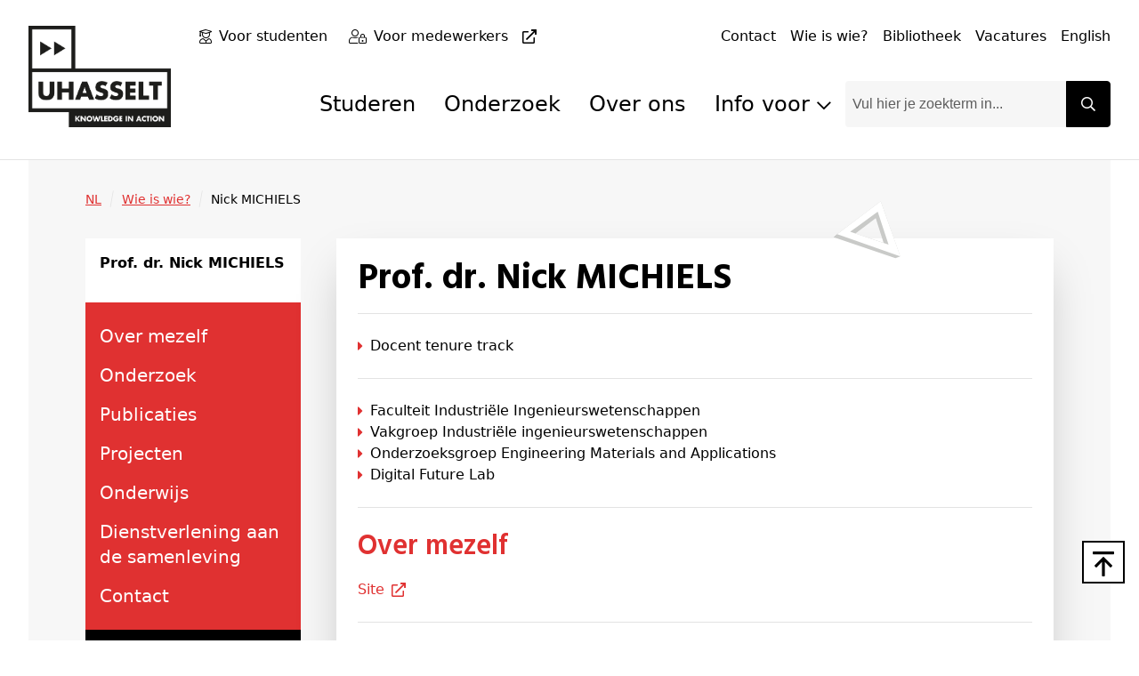

--- FILE ---
content_type: text/html; charset=utf-8
request_url: https://www.uhasselt.be/nl/wie-is-wie/nick-michiels
body_size: 122797
content:
<!DOCTYPE html>

<html lang="nl">

<head prefix="og: http://ogp.me/ns#">
    
        <script src="https://web.cmp.usercentrics.eu/modules/autoblocker.js">
            </script>
    
    <script id="usercentrics-cmp" data-settings-id="0Ub36Mj3mp-yS8" data-language="nl" async src="https://web.cmp.usercentrics.eu/ui/loader.js">
    </script>

    <!-- safelist: privacyButton -->
    
<meta charset="UTF-8">
<meta http-equiv="x-ua-compatible"
      content="ie=edge">
<meta name="viewport"
      content="width=device-width, initial-scale=1" />

<title>
    Nick MICHIELS - UHasselt 
</title>


<link rel="canonical" href="https://www.uhasselt.be/nl/wie-is-wie/nick-michiels">


<meta property="og:locale"
      content="nl_BE" />
<meta property="og:type"
      content="article" />
<meta property="og:url"
      content="https://www.uhasselt.be/nl/wie-is-wie/nick-michiels" />
<meta property="og:site_name"
      content="UHasselt" />
<meta property="og:title"
      content="Nick MICHIELS - UHasselt " />



<meta name="twitter:card"
      content="summary_large_image">
<meta name="twitter:site"
      content="@uhasselt">
<meta name="twitter:title"
      content="Nick MICHIELS - UHasselt ">




    <link rel="icon" sizes="32x32" href="/media/ipqjpjbk/favicon_uhasselt.jpg?width=32&amp;height=32">
    <link rel="icon" sizes="57x57" href="/media/ipqjpjbk/favicon_uhasselt.jpg?width=57&amp;height=57">
    <link rel="icon" sizes="76x76" href="/media/ipqjpjbk/favicon_uhasselt.jpg?width=76&amp;height=76">
    <link rel="icon" sizes="96x96" href="/media/ipqjpjbk/favicon_uhasselt.jpg?width=96&amp;height=96">
    <link rel="icon" sizes="128x128" href="/media/ipqjpjbk/favicon_uhasselt.jpg?width=128&amp;height=128">
    <link rel="icon" sizes="192x192" href="/media/ipqjpjbk/favicon_uhasselt.jpg?width=192&amp;height=192">
    <link rel="icon" sizes="228x228" href="/media/ipqjpjbk/favicon_uhasselt.jpg?width=228&amp;height=228">
    <link rel="shortcut icon" sizes="196x196" href="/media/ipqjpjbk/favicon_uhasselt.jpg?width=196&amp;height=196">
    <link rel="apple-touch-icon" sizes="120x120" href="/media/ipqjpjbk/favicon_uhasselt.jpg?width=120&amp;height=120">
    <link rel="apple-touch-icon" sizes="152x152" href="/media/ipqjpjbk/favicon_uhasselt.jpg?width=152&amp;height=152">
    <link rel="apple-touch-icon" sizes="180x180" href="/media/ipqjpjbk/favicon_uhasselt.jpg?width=180&amp;height=180">


    <link rel="stylesheet" media="screen" href="/assets/css/styles.css?v=sld6sUzCcKtI_p0wDERz84CmJdGsWlKPmX0tgNEP3Mo">
    <link rel="stylesheet" media="print" href="/assets/css/print.css?v=PS_BEuBi6kzJgR-NURcCZTEGgye0s7TEDTEphHbM3mg">
    
        <!-- Google Tag Manager -->
        <script type="text/plain" data-usercentrics="Google Tag Manager">
            (function (w, d, s, l, i) {
                w[l] = w[l] || []; w[l].push({
                    'gtm.start':
                        new Date().getTime(), event: 'gtm.js'
                }); var f = d.getElementsByTagName(s)[0],
                    j = d.createElement(s), dl = l != 'dataLayer' ? '&l=' + l : ''; j.async = true; j.src =
                    'https://www.googletagmanager.com/gtm.js?id=' + i + dl; f.parentNode.insertBefore(j, f);
            })(window, document, 'script', 'dataLayer', 'GTM-MJGB79');</script>
        <!-- End Google Tag Manager -->

</head>

<body class="dt-wieiswiedetail did-1431 add-padding publiek">
    
        <!-- Google Tag Manager (noscript) -->
        <noscript>
            <iframe src="https://www.googletagmanager.com/ns.html?id=GTM-MJGB79"
                    height="0" width="0" style="display:none;visibility:hidden">
            </iframe>
        </noscript>
        <!-- End Google Tag Manager (noscript) -->


    



    <div id="uhasselt-page">
        

<div class="nav-desktop-wrapper">
    <nav class="nav-desktop uhasselt-container"
         id="nav-dekstop-search">
        <div class="nav-wrapper">
            <div class="logo-wrapper">
                <a class="logo"
                   href="/nl">
                        <img src="/media/tk4a3sbh/uhasselt-standaard.png"
                             alt="logo">
                </a>
            </div>
            <div class="type-utils-wrapper no-underline">
                <ul class="type-nav">
                            <li class="">
                                
    <span class="icon fal fa-user-graduate"></span>

                                

    <a href="/nl/info-voor/studenten"
       class="link"
       aria-label="Voor studenten"
       title="Voor studenten"
       alt="Voor studenten"
            >
        
            <span class="text">Voor studenten</span>
        
        </a>

                            </li>
                            <li class="">
                                
    <span class="icon fal fa-user-lock"></span>

                                

    <a href="https://intranet.uhasselt.be/"
       class="link"
       aria-label="Voor medewerkers"
       title="Voor medewerkers"
       alt="Voor medewerkers"
     rel="noopener noreferrer"      target="_blank"     >
        
            <span class="text">Voor medewerkers</span>

    <span class="icon far fa-external-link"></span>
        
        </a>

                            </li>
                </ul>

                <ul class="util-nav">
                        <li class="">
                            

    <a href="/nl/over-uhasselt/contact"
       class="link"
       aria-label="Contact"
       title="Contact"
       alt="Contact"
            >
        
            <span class="text">Contact</span>
        
        </a>

                        </li>
                        <li class="">
                            

    <a href="/nl/wie-is-wie"
       class="link"
       aria-label="Wie is wie?"
       title="Wie is wie?"
       alt="Wie is wie?"
            >
        
            <span class="text">Wie is wie?</span>
        
        </a>

                        </li>
                        <li class="">
                            

    <a href="/nl/universiteitsbibliotheek"
       class="link"
       aria-label="Bibliotheek"
       title="Bibliotheek"
       alt="Bibliotheek"
            >
        
            <span class="text">Bibliotheek</span>
        
        </a>

                        </li>
                        <li class="">
                            

    <a href="/nl/over-uhasselt/werken-bij-uhasselt/vacatures"
       class="link"
       aria-label="Vacatures"
       title="Vacatures"
       alt="Vacatures"
            >
        
            <span class="text">Vacatures</span>
        
        </a>

                        </li>
                        <li class="">
                            

    <a href="/en"
       class="link"
       aria-label="English"
       title="English"
       alt="English"
            >
        
            <span class="text">English</span>
        
        </a>

                        </li>
                </ul>
            </div>
            <div class="main-wrapper">
                <ul class="page-nav">
                            <li class="level-1">
                                <a href="/nl/info-voor/studenten">
                                    Studeren
                                </a>
                            </li>
                            <li class="level-1">
                                <a href="/nl/onderzoek">
                                    Onderzoek
                                </a>
                            </li>
                            <li class="level-1">
                                <a href="/nl/over-uhasselt">
                                    Over ons
                                </a>
                            </li>
                            <li class="level-1">
                                <input type="checkbox"
                                       id="page-nav-checkbox55644547"
                                       class="page-nav-checkbox">
                                <label for="page-nav-checkbox55644547"
                                       class="page-nav-label">
                                    Info voor
                                    
    <span class="icon far fa-chevron-down fa-xs"></span>

                                </label>
                                <div class="page-nav-sub">
                                    <ul>
                                            <li class="level-2">
                                                <a href="/nl/info-voor/toekomstige-studenten">
                                                    
    <span class="icon fas fa-caret-right fa-xs"></span>
Toekomstige studenten
                                                </a>
                                            </li>
                                            <li class="level-2">
                                                <a href="/nl/info-voor/studenten">
                                                    
    <span class="icon fas fa-caret-right fa-xs"></span>
Studenten
                                                </a>
                                            </li>
                                            <li class="level-2">
                                                <a href="/nl/onderzoek">
                                                    
    <span class="icon fas fa-caret-right fa-xs"></span>
Onderzoekers
                                                </a>
                                            </li>
                                            <li class="level-2">
                                                <a href="/nl/info-voor/alumni">
                                                    
    <span class="icon fas fa-caret-right fa-xs"></span>
Alumni
                                                </a>
                                            </li>
                                            <li class="level-2">
                                                <a href="/nl/info-voor/bedrijven-en-organisaties">
                                                    
    <span class="icon fas fa-caret-right fa-xs"></span>
Bedrijven en organisaties
                                                </a>
                                            </li>
                                            <li class="level-2">
                                                <a href="/nl/info-voor/aanbod-voor-scholen-en-onderwijsprofessionals">
                                                    
    <span class="icon fas fa-caret-right fa-xs"></span>
Scholen en leerkrachten
                                                </a>
                                            </li>
                                            <li class="level-2">
                                                <a href="/nl/info-voor/pers-uhasselt">
                                                    
    <span class="icon fas fa-caret-right fa-xs"></span>
Pers
                                                </a>
                                            </li>
                                            <li class="level-2">
                                                <a href="https://intranet.uhasselt.be/" target="_blank">
                                                    
    <span class="icon fas fa-caret-right fa-xs"></span>
Medewerkers
                                                </a>
                                            </li>
                                            <li class="level-2">
                                                <a href="/nl/over-uhasselt/werken-bij-uhasselt">
                                                    
    <span class="icon fas fa-caret-right fa-xs"></span>
Sollicitanten
                                                </a>
                                            </li>
                                            <li class="level-2">
                                                <a href="/nl/over-uhasselt/steun-uhasselt">
                                                    
    <span class="icon fas fa-caret-right fa-xs"></span>
Schenkers
                                                </a>
                                            </li>
                                    </ul>
                                </div>
                            </li>

                </ul>
                

<div class="search-field">
    
<span class="form-input-wrapper ">
    <input type="text"
     name="q"      id="checkbox-f23143d163064b75820c84c08ccb21a8"     placeholder="Vul hier je zoekterm in..."
    class="form-input st-default-search-input"
     
        >


    
    <span class="icon far fa-times form-input-error-icon"></span>


    
    <span class="icon far fa-check form-input-valid-icon"></span>

</span>


    
<button  class="button main-search-button st-search-show-outputs button-noframe" type="submit" title="Search button" >        <span>

    <span class="icon far fa-search"></span>
        </span>
</button>

</div>

            </div>

        </div>
    </nav>
</div>
<div class="nav-desktop-mobile">
    <a class="mobile-logo"
       href="/nl">
            <img src="/media/tk4a3sbh/uhasselt-standaard.png"
                 alt="logo">
    </a>
    <a id="nav-toggle-search"
       href="#nav-mobile">
        
    <span class="icon far fa-search"></span>

    </a>
</div>


        <div id="uhasselt-content" data-sticky-container>
            

<div class="tpl-wiw-detail"
     data-sticky-container>
    <div class="uhasselt-container">
        
    <nav class="mol-breadcrumbs">
        <ol>
                <li>
                    

    <a href="/nl"
       class="link"
       aria-label="NL"
       title="NL"
       alt="NL"
            >
        
            <span class="text">NL</span>
        
        </a>

    <span class="icon fal fa-slash fa-sm"></span>

                </li>
                <li>
                    

    <a href="/nl/wie-is-wie"
       class="link"
       aria-label="Wie is wie?"
       title="Wie is wie?"
       alt="Wie is wie?"
            >
        
            <span class="text">Wie is wie?</span>
        
        </a>

    <span class="icon fal fa-slash fa-sm"></span>

                </li>
            <li>
                Nick MICHIELS
            </li>
        </ol>
    </nav>

        <div class="wrapper-wiw-detail">
            <div class="left">

    <div class="inpage-nav">

                <div class="wiw-nav-profile">
                    <div class="wrap-info">
                        <div>
                            <strong>Prof. dr. Nick MICHIELS</strong>
                        </div>
                    </div>
                </div>
            <div class="inpage-nav-inner no-underline">
                <ul>
                        <li>
                            

    <a href="#anch-over-mezelf"
       class="link"
            >
        
            <span class="text">Over mezelf</span>
        
        </a>

                        </li>
                        <li>
                            

    <a href="#anch-onderzoek"
       class="link"
            >
        
            <span class="text">Onderzoek</span>
        
        </a>

                        </li>
                        <li>
                            

    <a href="#anch-publicaties"
       class="link"
            >
        
            <span class="text">Publicaties</span>
        
        </a>

                        </li>
                        <li>
                            

    <a href="#anch-projecten"
       class="link"
            >
        
            <span class="text">Projecten</span>
        
        </a>

                        </li>
                        <li>
                            

    <a href="#anch-onderwijs"
       class="link"
            >
        
            <span class="text">Onderwijs</span>
        
        </a>

                        </li>
                        <li>
                            

    <a href="#anch-dienstverlening-aan-de-samenleving"
       class="link"
            >
        
            <span class="text">Dienstverlening aan de samenleving</span>
        
        </a>

                        </li>
                        <li>
                            

    <a href="#contact"
       class="link"
            >
        
            <span class="text">Contact</span>
        
        </a>

                        </li>
                </ul>
            </div>
                <div class="wiw-nav-naw">
                        <div class="copy-email">
                            <a href="javascript:if(typeof(sendEmail)=='function'){sendEmail('6D61696C746F3A6E69636B2E6D69636869656C73407568617373656C742E6265');}"
                               class="link "
                               aria-label=""
                               title="E-mail Nick">
                                <span class="icon far fa-envelope   "
                                      aria-hidden="true"></span>
                                <span class="text">
                                    E-mail Nick
                                </span>
                            </a>
                            <a title="Copy e-mail"
                               href="#"
                               data-email="6E69636B2E6D69636869656C73407568617373656C742E6265"
                               class="copy button button-white-sm">
                                <span>
                                    <span class="text">
                                        Copy e-mail
                                    </span>
                                </span>
                            </a>
                        </div>
                        <a href="tel:&#x2B;3211268417"
                           class="link "
                           aria-label=""
                           title="&#x2B;3211268417">
                            <span class="icon far fa-phone-alt   "
                                  aria-hidden="true"></span>
                            <span class="text">
                                &#x2B;3211268417
                            </span>
                        </a>
                        <a href="https://www.google.be/maps/place/Wetenschapspark&#x2B; 2,3590&#x2B;Diepenbeek"
                           target="_blank"
                           rel="noreferrer"
                           class="link "
                           aria-label=""
                           title="Campus Diepenbeek&lt;br /&gt;Expertisecentrum voor Digitale Media&lt;br /&gt;Kantoor EDM-1.05a">
                            <span class="icon far fa-map-marker-alt"
                                  aria-hidden="true"></span>
                            <span class="text">
                                Campus Diepenbeek<br />Expertisecentrum voor Digitale Media<br />Kantoor EDM-1.05a
                            </span>
                        </a>
                </div>
    </div>
    <div class="dropdown-nav">
        <details>
            <summary>
                <div class="wrapper">
                    <div> Bekijk de inhoud van deze pagina</div>
                    
    <span class="icon fal fa-angle-down fa-lg icon-open"></span>

                    
    <span class="icon fal fa-angle-up fa-lg icon-close"></span>

                </div>
            </summary>
                    <div class="wiw-nav-profile">
                        <div class="wrap-info">
                                    <picture class="picture">
                                        <img src="data:image/png;base64, "
                                             alt="UHasselt.Library.AtomicDesign.Atoms.HeadingAtomViewModel"
                                             class="picture-image" />

                                    </picture>
                            <div>
                                <strong>Prof. dr. Nick MICHIELS</strong>
                                    <p>
                                        Docent tenure track
                                    </p>
                            </div>
                        </div>
                    </div>
            <div class="dropdown-content">


    <a href="#anch-over-mezelf"
       class="link"
            >
        
    <span class="icon fas fa-caret-right fa-lg"></span>

            <span class="text">Over mezelf</span>
        
        </a>


    <a href="#anch-onderzoek"
       class="link"
            >
        
    <span class="icon fas fa-caret-right fa-lg"></span>

            <span class="text">Onderzoek</span>
        
        </a>


    <a href="#anch-publicaties"
       class="link"
            >
        
    <span class="icon fas fa-caret-right fa-lg"></span>

            <span class="text">Publicaties</span>
        
        </a>


    <a href="#anch-projecten"
       class="link"
            >
        
    <span class="icon fas fa-caret-right fa-lg"></span>

            <span class="text">Projecten</span>
        
        </a>


    <a href="#anch-onderwijs"
       class="link"
            >
        
    <span class="icon fas fa-caret-right fa-lg"></span>

            <span class="text">Onderwijs</span>
        
        </a>


    <a href="#anch-dienstverlening-aan-de-samenleving"
       class="link"
            >
        
    <span class="icon fas fa-caret-right fa-lg"></span>

            <span class="text">Dienstverlening aan de samenleving</span>
        
        </a>


    <a href="#contact"
       class="link"
            >
        
    <span class="icon fas fa-caret-right fa-lg"></span>

            <span class="text">Contact</span>
        
        </a>
            </div>
                    <div class="wiw-nav-naw">
                            <div class="copy-email">
                                <a href="javascript:if(typeof(sendEmail)=='function'){sendEmail('6D61696C746F3A6E69636B2E6D69636869656C73407568617373656C742E6265');}"
                                   class="link "
                                   aria-label=""
                                   title="E-mail Nick">
                                    <span class="icon far fa-envelope   "
                                          aria-hidden="true"></span>
                                    <span class="text">
                                        E-mail Nick
                                    </span>
                                </a>
                                <a title="Copy e-mail"
                                   href="#"
                                   class="button button-white-sm ">
                                    <span>
                                        <span class="text">
                                            Copy e-mail
                                        </span>
                                    </span>
                                </a>
                            </div>
                            <a href="tel:&#x2B;3211268417"
                               class="link "
                               aria-label=""
                               title="&#x2B;3211268417">
                                <span class="icon far fa-phone-alt   "
                                      aria-hidden="true"></span>
                                <span class="text">
                                    &#x2B;3211268417
                                </span>
                            </a>
                            <a href="https://www.google.be/maps/place/Wetenschapspark&#x2B; 2,3590&#x2B;Diepenbeek"
                               target="_blank"
                               rel="noreferrer"
                               class="link "
                               aria-label=""
                               title="Campus Diepenbeek&lt;br /&gt;Expertisecentrum voor Digitale Media&lt;br /&gt;EDM-1.05a">
                                <span class="icon far fa-map-marker-alt"
                                      aria-hidden="true"></span>
                                <span class="text">
                                    Campus Diepenbeek<br />Expertisecentrum voor Digitale Media<br />EDM-1.05a
                                </span>
                            </a>
                    </div>
        </details>
    </div>
            </div>
            <div class="right has-sidenav">

                    <div class="wiw-name-function">

    
<h1 class="heading " id='anch-prof-dr-nick-michiels'>Prof. dr. Nick MICHIELS</h1>
</div>

    <div class="wiw-functions">
        <ul>
                <li>
                    <a class="link-external"
                       aria-label=""
                       title="Docent tenure track">
                        <span class="icon fas fa-caret-right icon-before"
                              aria-hidden="true"></span>
                        <span class="text-before">
                            Docent tenure track
                        </span>
                    </a>
                </li>
        </ul>
    </div>
    <div class="wiw-functions">
        <ul>
                <li>
                    <a class="link-external"
                       aria-label=""
                       title="Faculteit Industri&#xEB;le Ingenieurswetenschappen">
                        <span class="icon fas fa-caret-right icon-before"
                              aria-hidden="true"></span>
                        <span class="text-before">
                            Faculteit Industri&#xEB;le Ingenieurswetenschappen
                        </span>
                    </a>
                </li>
                <li>
                    <a class="link-external"
                       aria-label=""
                       title="Vakgroep Industri&#xEB;le ingenieurswetenschappen">
                        <span class="icon fas fa-caret-right icon-before"
                              aria-hidden="true"></span>
                        <span class="text-before">
                            Vakgroep Industri&#xEB;le ingenieurswetenschappen
                        </span>
                    </a>
                </li>
                <li>
                    <a class="link-external"
                       aria-label=""
                       title="Onderzoeksgroep Engineering Materials and Applications">
                        <span class="icon fas fa-caret-right icon-before"
                              aria-hidden="true"></span>
                        <span class="text-before">
                            Onderzoeksgroep Engineering Materials and Applications
                        </span>
                    </a>
                </li>
                <li>
                    <a class="link-external"
                       aria-label=""
                       title="Digital Future Lab">
                        <span class="icon fas fa-caret-right icon-before"
                              aria-hidden="true"></span>
                        <span class="text-before">
                            Digital Future Lab
                        </span>
                    </a>
                </li>
        </ul>
    </div>
    <div class="wiw-aboutme load-more-content">
        
<h2 class="heading " id='anch-over-mezelf'>Over mezelf</h2>
            <div class="links">


    <a href="https://www.nickmichiels.net"
       class="link"
       aria-label="https://www.nickmichiels.net"
       title="site"
       alt="site"
     rel="noopener noreferrer"      target="_blank"     >
        
            <span class="text">site</span>

    <span class="icon far fa-external-link"></span>
        
        </a>
            </div>
    </div>
    <div class="wiw-research">
        
<h2 class="heading " id='anch-onderzoek'>Onderzoek</h2>
            <p>
                <span style="font-weight: 600; display: inline-block;">
                    Disciplinecodes:
                </span>
                <span style="display: inline;">
                    High performance computing (02080302), Analoge en digitale signaalverwerking (02080401), Datavisualisatie en beeldvorming (02080403), Signaalverwerking niet elders geclassificeerd (02080499), Andere computer ingenieurswetenschappen, informatietechnologie en mathematische ingenieurswetenschappen niet elders geclassificeerd (02089999), Single-cell data analyse (03020210), Machine learning en besluitvorming (01020104), Computergraphics (01020901), Computervisie (01020902), Beeldverwerking (01020905), Virtual reality en gerelateerde simulatie (01020906), Visual computing niet elders geclassificeerd (01020999), High performance computing (01020702), Computerondersteund design (01020903), Parallel computing (01020306)
                </span>
            </p>
    </div>
    <div class="wiw-supervised-phds">
        
<h3 class="heading " id='anch-begeleide-doctoraten'>Begeleide doctoraten</h3>
            <div class="link-block">
                <div class="wrapper-link-block">
                    <div class="title-wrap">
                        <h4 class="heading">
                             Deep Learning based methods for transparent object grasping
                        </h4>
                    </div>
                        <div>
                            Junhong Chen voor de titel Doctor in de industri&#xEB;le wetenschappen (lopend doctoraat)
                        </div>
                    <div>
                        Begeleid als Promotor
                    </div>
                </div>
            </div>
            <div class="link-block">
                <div class="wrapper-link-block">
                    <div class="title-wrap">
                        <h4 class="heading">
                            Novel-view synthesis for virtual reality
                        </h4>
                    </div>
                        <div>
                            Kristof Overdulve voor de titel Doctor in de industri&#xEB;le wetenschappen (lopend doctoraat)
                        </div>
                    <div>
                        Begeleid als Promotor
                    </div>
                </div>
            </div>
            <div class="link-block">
                <div class="wrapper-link-block">
                    <div class="title-wrap">
                        <h4 class="heading">
                            Computer vision for product inspection in industrial applications
                        </h4>
                    </div>
                        <div>
                            Steven Moonen voor de titel Doctor in de industri&#xEB;le wetenschappen (lopend doctoraat)
                        </div>
                    <div>
                        Begeleid als Promotor
                    </div>
                </div>
            </div>
            <div class="link-block">
                <div class="wrapper-link-block">
                    <div class="title-wrap">
                        <h4 class="heading">
                            Improving Projection-based Augmented Reality
                        </h4>
                    </div>
                        <div>
                            Joni Vanherck voor de titel Doctor in de industri&#xEB;le wetenschappen (lopend doctoraat)
                        </div>
                    <div>
                        Begeleid als Promotor
                    </div>
                </div>
            </div>
            <div class="link-block">
                <div class="wrapper-link-block">
                    <div class="title-wrap">
                        <h4 class="heading">
                            Expanding Capabilities of View-Dependent Lighting Effects in XR
                        </h4>
                    </div>
                        <div>
                            Brent Zoomers voor de titel Doctor in de industri&#xEB;le wetenschappen (lopend doctoraat)
                        </div>
                    <div>
                        Begeleid als Promotor
                    </div>
                </div>
            </div>
            <div class="links">
                <div class="read-more-phds">
                    

    <a href="#"
       class="link"
            >
        
            <span class="text">Bekijk alle 7 begeleide doctoraten van Prof. dr. Nick MICHIELS</span>

    <span class="icon far fa-chevron-down"></span>
        
        </a>

                </div>
            </div>
            <div class="open-more-phds">
                    <div class="link-block">
                        <div class="wrapper-link-block">
                            <div class="title-wrap">
                                <h4 class="heading">
                                    Trainingsvrije en model-agnostische aanpakken voor generaliseerbare en verklaarbare detectie van AI-gegenereerde video&#x27;s.
                                </h4>
                            </div>
                                <div>
                                    Joren Michels voor de titel Doctoraat in de industri&#xEB;le ingenieurswetenschappen (lopend doctoraat)
                                </div>
                            <div>
                                Begeleid als Promotor
                            </div>
                        </div>
                    </div>
                    <div class="link-block">
                        <div class="wrapper-link-block">
                            <div class="title-wrap">
                                <h4 class="heading">
                                    Training Computer Vision Models with Synthetic Data
                                </h4>
                            </div>
                                <div>
                                    Bram Vanherle voor de titel Doctor in de wetenschappen: informatica in 2024
                                </div>
                            <div>
                                Begeleid als Copromotor
                            </div>
                        </div>
                    </div>
                <div class="links">
                    <div class="read-less-phds">
                        

    <a href="#"
       class="link"
            >
        
            <span class="text">Bekijk alle 7 begeleide doctoraten van Prof. dr. Nick MICHIELS</span>

    <span class="icon far fa-chevron-up"></span>
        
        </a>

                    </div>
                </div>
            </div>
    </div>
    <div class="wiw-publications">
        <div class="wrap-tag">
            
<h2 class="heading " id='anch-publicaties'>Publicaties</h2>
        </div>


    <a href="/nl/publications?id=2462&amp;name=michiels&amp;firstname=nick"
       class="link"
     rel="noopener noreferrer"      target="_blank"     >
        
            <span class="text">Bekijk alle UHasselt publicaties van  Prof. dr. Nick MICHIELS</span>

    <span class="icon far fa-external-link"></span>
        
        </a>
    </div>
    <div class="wiw-projects">
        <div class="wrap-tag">
            
<h2 class="heading " id='anch-projecten'>Projecten</h2>
            <div>
                <span class="tag  tag-sm">
                    Er zijn 17 onderzoeksprojecten gevonden
                </span>
            </div>
        </div>
                <div class="link-block @*js--clickable cursor-pointer*@">
                    <div class="wrapper-link-block">
                        <div class="title-wrap">
                            
<h4 class="heading heading" id='anch-norm-ai-synthetische-data-generatie-van-natuurlijke-objecten-voor-economische-ai-modellen-onderzoek'>NORM.AI: Synthetische data generatie van natuurlijke objecten voor economische AI-modellen (Onderzoek)</h4>
                        </div>
                        
<div class="heading link-block-date" id='anch-01-09-2023-31-08-2027'>01/09/2023 - 31/08/2027</div>
                    </div>
                    

    <a href="/nl/projecten/detail/26331-project-r-13936"
       class="link link-block-iconlink js--main-link"
       aria-label="NORM.AI: Synthetische data generatie van natuurlijke objecten voor economische AI-modellen (Onderzoek)"
       title="NORM.AI: Synthetische data generatie van natuurlijke objecten voor economische AI-modellen (Onderzoek)"
       alt="NORM.AI: Synthetische data generatie van natuurlijke objecten voor economische AI-modellen (Onderzoek)"
         target="_blank"     >
        
    <span class="icon fal fa-chevron-right fa-lg"></span>

            <span class="text"></span>
        
        </a>

                </div>
                <div class="link-block @*js--clickable cursor-pointer*@">
                    <div class="wrapper-link-block">
                        <div class="title-wrap">
                            
<h4 class="heading heading" id='anch-maxvr-infra-een-schaalbare-en-flexibele-infrastructuur-voor-de-transformatie-naar-digitaal-fysieke-werkomgevingen-onderzoek'>MAXVR-INFRA: een schaalbare en flexibele infrastructuur voor de transformatie naar digitaal-fysieke werkomgevingen (Onderzoek)</h4>
                        </div>
                        
<div class="heading link-block-date" id='anch-01-11-2021-01-11-2025'>01/11/2021 - 01/11/2025</div>
                    </div>
                    

    <a href="/nl/projecten/detail/22652-project-r-12399"
       class="link link-block-iconlink js--main-link"
       aria-label="MAXVR-INFRA: een schaalbare en flexibele infrastructuur voor de transformatie naar digitaal-fysieke werkomgevingen (Onderzoek)"
       title="MAXVR-INFRA: een schaalbare en flexibele infrastructuur voor de transformatie naar digitaal-fysieke werkomgevingen (Onderzoek)"
       alt="MAXVR-INFRA: een schaalbare en flexibele infrastructuur voor de transformatie naar digitaal-fysieke werkomgevingen (Onderzoek)"
         target="_blank"     >
        
    <span class="icon fal fa-chevron-right fa-lg"></span>

            <span class="text"></span>
        
        </a>

                </div>
                <div class="link-block @*js--clickable cursor-pointer*@">
                    <div class="wrapper-link-block">
                        <div class="title-wrap">
                            
<h4 class="heading heading" id='anch-max-r-gemengde-augmented-en-extended-reality-media-pipeline-onderzoek'>MAX-R: Gemengde augmented en extended reality media pipeline (Onderzoek)</h4>
                        </div>
                        
<div class="heading link-block-date" id='anch-01-09-2022-28-02-2025'>01/09/2022 - 28/02/2025</div>
                    </div>
                    

    <a href="/nl/projecten/detail/23712-project-r-13014"
       class="link link-block-iconlink js--main-link"
       aria-label="MAX-R: Gemengde augmented en extended reality media pipeline (Onderzoek)"
       title="MAX-R: Gemengde augmented en extended reality media pipeline (Onderzoek)"
       alt="MAX-R: Gemengde augmented en extended reality media pipeline (Onderzoek)"
         target="_blank"     >
        
    <span class="icon fal fa-chevron-right fa-lg"></span>

            <span class="text"></span>
        
        </a>

                </div>
                <div class="link-block @*js--clickable cursor-pointer*@">
                    <div class="wrapper-link-block">
                        <div class="title-wrap">
                            
<h4 class="heading heading" id='anch-flanders-make-sbo-project-pils-onderzoek'>Flanders Make SBO project: PILS (Onderzoek)</h4>
                        </div>
                        
<div class="heading link-block-date" id='anch-01-07-2019-31-12-2023'>01/07/2019 - 31/12/2023</div>
                    </div>
                    

    <a href="/nl/projecten/detail/17258-project-r-9874"
       class="link link-block-iconlink js--main-link"
       aria-label="Flanders Make SBO project: PILS (Onderzoek)"
       title="Flanders Make SBO project: PILS (Onderzoek)"
       alt="Flanders Make SBO project: PILS (Onderzoek)"
         target="_blank"     >
        
    <span class="icon fal fa-chevron-right fa-lg"></span>

            <span class="text"></span>
        
        </a>

                </div>
            <div class="links">
                <div class="read-more-projects">
                    

    <a href="#"
       class="link"
            >
        
            <span class="text">Bekijk alle 17 UHasselt onderzoeksprojecten van Prof. dr. Nick MICHIELS</span>

    <span class="icon far fa-chevron-down"></span>
        
        </a>

                </div>
            </div>
            <div class="open-more-projects">
                    <div class="link-block @*js--clickable cursor-pointer*@">
                        <div class="wrapper-link-block">
                            <div class="title-wrap">
                                
<h4 class="heading heading" id='anch-verbeteren-van-op-projectie-gebaseerde-augmented-reality-onderzoek'>Verbeteren van op projectie gebaseerde Augmented Reality (Onderzoek)</h4>
                            </div>
                            
<div class="heading link-block-date" id='anch-01-11-2025-31-10-2029'>01/11/2025 - 31/10/2029</div>
                        </div>
                        

    <a href="/nl/projecten/detail/31404-project-r-16258"
       class="link link-block-iconlink js--main-link"
       aria-label="Verbeteren van op projectie gebaseerde Augmented Reality (Onderzoek)"
       title="Verbeteren van op projectie gebaseerde Augmented Reality (Onderzoek)"
       alt="Verbeteren van op projectie gebaseerde Augmented Reality (Onderzoek)"
         target="_blank"     >
        
    <span class="icon fal fa-chevron-right fa-lg"></span>

            <span class="text"></span>
        
        </a>

                    </div>
                    <div class="link-block @*js--clickable cursor-pointer*@">
                        <div class="wrapper-link-block">
                            <div class="title-wrap">
                                
<h4 class="heading heading" id='anch-trainingsvrije-en-model-agnostische-aanpakken-voor-generaliseerbare-en-verklaarbare-detectie-van-ai-gegenereerde-video-s-onderzoek'>Trainingsvrije en model-agnostische aanpakken voor generaliseerbare en verklaarbare detectie van AI-gegenereerde video's. (Onderzoek)</h4>
                            </div>
                            
<div class="heading link-block-date" id='anch-01-11-2025-31-10-2029'>01/11/2025 - 31/10/2029</div>
                        </div>
                        

    <a href="/nl/projecten/detail/30431-project-r-16113"
       class="link link-block-iconlink js--main-link"
       aria-label="Trainingsvrije en model-agnostische aanpakken voor generaliseerbare en verklaarbare detectie van AI-gegenereerde video&#x27;s. (Onderzoek)"
       title="Trainingsvrije en model-agnostische aanpakken voor generaliseerbare en verklaarbare detectie van AI-gegenereerde video&#x27;s. (Onderzoek)"
       alt="Trainingsvrije en model-agnostische aanpakken voor generaliseerbare en verklaarbare detectie van AI-gegenereerde video&#x27;s. (Onderzoek)"
         target="_blank"     >
        
    <span class="icon fal fa-chevron-right fa-lg"></span>

            <span class="text"></span>
        
        </a>

                    </div>
                    <div class="link-block @*js--clickable cursor-pointer*@">
                        <div class="wrapper-link-block">
                            <div class="title-wrap">
                                
<h4 class="heading heading" id='anch-verbeteren-van-op-projectie-gebaseerde-augmented-reality-onderzoek'>Verbeteren van op projectie gebaseerde Augmented Reality (Onderzoek)</h4>
                            </div>
                            
<div class="heading link-block-date" id='anch-01-11-2025-31-10-2029'>01/11/2025 - 31/10/2029</div>
                        </div>
                        

    <a href="/nl/projecten/detail/30430-project-r-16112"
       class="link link-block-iconlink js--main-link"
       aria-label="Verbeteren van op projectie gebaseerde Augmented Reality (Onderzoek)"
       title="Verbeteren van op projectie gebaseerde Augmented Reality (Onderzoek)"
       alt="Verbeteren van op projectie gebaseerde Augmented Reality (Onderzoek)"
         target="_blank"     >
        
    <span class="icon fal fa-chevron-right fa-lg"></span>

            <span class="text"></span>
        
        </a>

                    </div>
                    <div class="link-block @*js--clickable cursor-pointer*@">
                        <div class="wrapper-link-block">
                            <div class="title-wrap">
                                
<h4 class="heading heading" id='anch-alarmm_sbo-nauwkeurige-lokalisatie-en-ruimtelijke-uitlijning-in-grote-omgevingen-met-robuuste-markerloze-methoden-onderzoek'>ALARMM_SBO: Nauwkeurige lokalisatie en ruimtelijke uitlijning in grote omgevingen met robuuste markerloze methoden (Onderzoek)</h4>
                            </div>
                            
<div class="heading link-block-date" id='anch-01-04-2025-31-03-2029'>01/04/2025 - 31/03/2029</div>
                        </div>
                        

    <a href="/nl/projecten/detail/28857-project-r-15482"
       class="link link-block-iconlink js--main-link"
       aria-label="ALARMM_SBO: Nauwkeurige lokalisatie en ruimtelijke uitlijning in grote omgevingen met robuuste markerloze methoden (Onderzoek)"
       title="ALARMM_SBO: Nauwkeurige lokalisatie en ruimtelijke uitlijning in grote omgevingen met robuuste markerloze methoden (Onderzoek)"
       alt="ALARMM_SBO: Nauwkeurige lokalisatie en ruimtelijke uitlijning in grote omgevingen met robuuste markerloze methoden (Onderzoek)"
         target="_blank"     >
        
    <span class="icon fal fa-chevron-right fa-lg"></span>

            <span class="text"></span>
        
        </a>

                    </div>
                    <div class="link-block @*js--clickable cursor-pointer*@">
                        <div class="wrapper-link-block">
                            <div class="title-wrap">
                                
<h4 class="heading heading" id='anch-uitbreiden-van-de-mogelijkheden-van-perspectief-afhankelijke-belichtingseffecten-in-xr-onderzoek'>Uitbreiden van de mogelijkheden van perspectief-afhankelijke belichtingseffecten in XR. (Onderzoek)</h4>
                            </div>
                            
<div class="heading link-block-date" id='anch-01-11-2023-31-10-2027'>01/11/2023 - 31/10/2027</div>
                        </div>
                        

    <a href="/nl/projecten/detail/27260-project-r-14436"
       class="link link-block-iconlink js--main-link"
       aria-label="Uitbreiden van de mogelijkheden van perspectief-afhankelijke belichtingseffecten in XR. (Onderzoek)"
       title="Uitbreiden van de mogelijkheden van perspectief-afhankelijke belichtingseffecten in XR. (Onderzoek)"
       alt="Uitbreiden van de mogelijkheden van perspectief-afhankelijke belichtingseffecten in XR. (Onderzoek)"
         target="_blank"     >
        
    <span class="icon fal fa-chevron-right fa-lg"></span>

            <span class="text"></span>
        
        </a>

                    </div>
                    <div class="link-block @*js--clickable cursor-pointer*@">
                        <div class="wrapper-link-block">
                            <div class="title-wrap">
                                
<h4 class="heading heading" id='anch-uitbreiden-van-de-mogelijkheden-van-perspectief-afhankelijke-belichtingseffecten-in-xr-onderzoek'>Uitbreiden van de mogelijkheden van perspectief-afhankelijke belichtingseffecten in XR. (Onderzoek)</h4>
                            </div>
                            
<div class="heading link-block-date" id='anch-01-11-2023-31-10-2027'>01/11/2023 - 31/10/2027</div>
                        </div>
                        

    <a href="/nl/projecten/detail/26518-project-r-14292"
       class="link link-block-iconlink js--main-link"
       aria-label="Uitbreiden van de mogelijkheden van perspectief-afhankelijke belichtingseffecten in XR. (Onderzoek)"
       title="Uitbreiden van de mogelijkheden van perspectief-afhankelijke belichtingseffecten in XR. (Onderzoek)"
       alt="Uitbreiden van de mogelijkheden van perspectief-afhankelijke belichtingseffecten in XR. (Onderzoek)"
         target="_blank"     >
        
    <span class="icon fal fa-chevron-right fa-lg"></span>

            <span class="text"></span>
        
        </a>

                    </div>
                    <div class="link-block @*js--clickable cursor-pointer*@">
                        <div class="wrapper-link-block">
                            <div class="title-wrap">
                                
<h4 class="heading heading" id='anch-parallax-kostenefficiente-fotorealistische-3d-content-creatie-via-artificiele-intelligentie-onderzoek'>Parallax: Kostenefficiënte, fotorealistische 3D-content creatie via Artificiële Intelligentie (Onderzoek)</h4>
                            </div>
                            
<div class="heading link-block-date" id='anch-01-10-2025-30-09-2027'>01/10/2025 - 30/09/2027</div>
                        </div>
                        

    <a href="/nl/projecten/detail/29636-project-r-15876"
       class="link link-block-iconlink js--main-link"
       aria-label="Parallax: Kosteneffici&#xEB;nte, fotorealistische 3D-content creatie via Artifici&#xEB;le Intelligentie (Onderzoek)"
       title="Parallax: Kosteneffici&#xEB;nte, fotorealistische 3D-content creatie via Artifici&#xEB;le Intelligentie (Onderzoek)"
       alt="Parallax: Kosteneffici&#xEB;nte, fotorealistische 3D-content creatie via Artifici&#xEB;le Intelligentie (Onderzoek)"
         target="_blank"     >
        
    <span class="icon fal fa-chevron-right fa-lg"></span>

            <span class="text"></span>
        
        </a>

                    </div>
                    <div class="link-block @*js--clickable cursor-pointer*@">
                        <div class="wrapper-link-block">
                            <div class="title-wrap">
                                
<h4 class="heading heading" id='anch-projectie-gebaseerde-augmented-reality-onderzoek'>Projectie-gebaseerde Augmented Reality (Onderzoek)</h4>
                            </div>
                            
<div class="heading link-block-date" id='anch-01-10-2023-30-09-2027'>01/10/2023 - 30/09/2027</div>
                        </div>
                        

    <a href="/nl/projecten/detail/27158-project-r-14360"
       class="link link-block-iconlink js--main-link"
       aria-label="Projectie-gebaseerde Augmented Reality (Onderzoek)"
       title="Projectie-gebaseerde Augmented Reality (Onderzoek)"
       alt="Projectie-gebaseerde Augmented Reality (Onderzoek)"
         target="_blank"     >
        
    <span class="icon fal fa-chevron-right fa-lg"></span>

            <span class="text"></span>
        
        </a>

                    </div>
                    <div class="link-block @*js--clickable cursor-pointer*@">
                        <div class="wrapper-link-block">
                            <div class="title-wrap">
                                
<h4 class="heading heading" id='anch-ai-visie-voor-realtime-kwaliteitscontrole-van-grote-complexe-onderdelen-tijdens-de-assemblage-vary_irva-onderzoek'>AI-visie voor realtime kwaliteitscontrole van grote/complexe onderdelen tijdens de assemblage (VARY_IRVA) (Onderzoek)</h4>
                            </div>
                            
<div class="heading link-block-date" id='anch-01-09-2025-31-08-2027'>01/09/2025 - 31/08/2027</div>
                        </div>
                        

    <a href="/nl/projecten/detail/29995-project-r-15954"
       class="link link-block-iconlink js--main-link"
       aria-label="AI-visie voor realtime kwaliteitscontrole van grote/complexe onderdelen tijdens de assemblage (VARY_IRVA) (Onderzoek)"
       title="AI-visie voor realtime kwaliteitscontrole van grote/complexe onderdelen tijdens de assemblage (VARY_IRVA) (Onderzoek)"
       alt="AI-visie voor realtime kwaliteitscontrole van grote/complexe onderdelen tijdens de assemblage (VARY_IRVA) (Onderzoek)"
         target="_blank"     >
        
    <span class="icon fal fa-chevron-right fa-lg"></span>

            <span class="text"></span>
        
        </a>

                    </div>
                    <div class="link-block @*js--clickable cursor-pointer*@">
                        <div class="wrapper-link-block">
                            <div class="title-wrap">
                                
<h4 class="heading heading" id='anch-addil_irva-actieve-detectie-van-defecten-in-de-productielijn-onderzoek'>ADDIL_IRVA: Actieve detectie van defecten in de productielijn (Onderzoek)</h4>
                            </div>
                            
<div class="heading link-block-date" id='anch-01-03-2025-28-02-2027'>01/03/2025 - 28/02/2027</div>
                        </div>
                        

    <a href="/nl/projecten/detail/28988-project-r-15261"
       class="link link-block-iconlink js--main-link"
       aria-label="ADDIL_IRVA: Actieve detectie van defecten in de productielijn (Onderzoek)"
       title="ADDIL_IRVA: Actieve detectie van defecten in de productielijn (Onderzoek)"
       alt="ADDIL_IRVA: Actieve detectie van defecten in de productielijn (Onderzoek)"
         target="_blank"     >
        
    <span class="icon fal fa-chevron-right fa-lg"></span>

            <span class="text"></span>
        
        </a>

                    </div>
                    <div class="link-block @*js--clickable cursor-pointer*@">
                        <div class="wrapper-link-block">
                            <div class="title-wrap">
                                
<h4 class="heading heading" id='anch-farad2sort-snelle-deep-learning-en-uitrollen-voor-productsortering-onderzoek'>FARAD2SORT : Snelle deep learning en uitrollen voor productsortering (Onderzoek)</h4>
                            </div>
                            
<div class="heading link-block-date" id='anch-01-10-2022-31-03-2025'>01/10/2022 - 31/03/2025</div>
                        </div>
                        

    <a href="/nl/projecten/detail/23707-project-r-13343"
       class="link link-block-iconlink js--main-link"
       aria-label="FARAD2SORT : Snelle deep learning en uitrollen voor productsortering (Onderzoek)"
       title="FARAD2SORT : Snelle deep learning en uitrollen voor productsortering (Onderzoek)"
       alt="FARAD2SORT : Snelle deep learning en uitrollen voor productsortering (Onderzoek)"
         target="_blank"     >
        
    <span class="icon fal fa-chevron-right fa-lg"></span>

            <span class="text"></span>
        
        </a>

                    </div>
                    <div class="link-block @*js--clickable cursor-pointer*@">
                        <div class="wrapper-link-block">
                            <div class="title-wrap">
                                
<h4 class="heading heading" id='anch-deep-learning-algoritmes-voor-het-automatisch-grijpen-van-transparante-objecten-met-robots-onderzoek'>Deep learning algoritmes voor het automatisch grijpen van transparante objecten met robots. (Onderzoek)</h4>
                            </div>
                            
<div class="heading link-block-date" id='anch-16-06-2023-31-03-2024'>16/06/2023 - 31/03/2024</div>
                        </div>
                        

    <a href="/nl/projecten/detail/25875-project-r-13992"
       class="link link-block-iconlink js--main-link"
       aria-label="Deep learning algoritmes voor het automatisch grijpen van transparante objecten met robots. (Onderzoek)"
       title="Deep learning algoritmes voor het automatisch grijpen van transparante objecten met robots. (Onderzoek)"
       alt="Deep learning algoritmes voor het automatisch grijpen van transparante objecten met robots. (Onderzoek)"
         target="_blank"     >
        
    <span class="icon fal fa-chevron-right fa-lg"></span>

            <span class="text"></span>
        
        </a>

                    </div>
                    <div class="link-block @*js--clickable cursor-pointer*@">
                        <div class="wrapper-link-block">
                            <div class="title-wrap">
                                
<h4 class="heading heading" id='anch-flanders-make-sbo-project-flexas-vr-raamwerk-voor-het-ontwerp-van-flexibele-assemblage-met-operator-vr-validatie-onderzoek'>Flanders Make SBO project: FLEXAS-VR : Raamwerk voor het ontwerp van flexibele assemblage met operator VR validatie (Onderzoek)</h4>
                            </div>
                            
<div class="heading link-block-date" id='anch-01-06-2018-31-12-2020'>01/06/2018 - 31/12/2020</div>
                        </div>
                        

    <a href="/nl/projecten/detail/15326-project-r-9002"
       class="link link-block-iconlink js--main-link"
       aria-label="Flanders Make SBO project: FLEXAS-VR : Raamwerk voor het ontwerp van flexibele assemblage met operator VR validatie (Onderzoek)"
       title="Flanders Make SBO project: FLEXAS-VR : Raamwerk voor het ontwerp van flexibele assemblage met operator VR validatie (Onderzoek)"
       alt="Flanders Make SBO project: FLEXAS-VR : Raamwerk voor het ontwerp van flexibele assemblage met operator VR validatie (Onderzoek)"
         target="_blank"     >
        
    <span class="icon fal fa-chevron-right fa-lg"></span>

            <span class="text"></span>
        
        </a>

                    </div>
                <div class="links">
                    <div class="read-less-projects">
                        

    <a href="#"
       class="link"
            >
        
            <span class="text">Bekijk alle 17 UHasselt onderzoeksprojecten van Prof. dr. Nick MICHIELS</span>

    <span class="icon far fa-chevron-up"></span>
        
        </a>

                    </div>
                </div>
            </div>
    </div>
    <div class="wiw-educations">
        
<h2 class="heading " id='anch-onderwijs'>Onderwijs</h2>

<h3 class="heading " id='anch-betrokken-bij-de-volgende-opleidingsonderdelen'>Betrokken bij de volgende opleidingsonderdelen</h3>                <div class="educations-accordion ">
                    <details>
                        <summary>
                            <div class="wrapper">
                                <h4 class="heading ">
                                    Academiejaar 2025 - 2026
                                </h4>
                                <span class="icon fal fa-plus-square  fa-lg icon-plus"
                                      aria-hidden="true">
                                </span>
                                <span class="icon fal fa-minus-square  fa-lg icon-minus"
                                      aria-hidden="true">
                                </span>
                            </div>
                        </summary>
                        <div class="card-body">
                                <div class="link-block js--clickable cursor-pointer">
                                    <div class="wrapper-link-block">
                                        <div class="title-wrap">
                                            <span class="number-id">
                                                2265
                                            </span>
                                            <h4 class="heading ">
                                                Advanced Image Processing
                                            </h4>
                                        </div>
                                        <div>
                                            Co-titularis
                                        </div>
                                    </div>
                                        <a href="https://studiegidswww.uhasselt.be/opleidingsonderdeel.aspx?n=4&amp;a=2025&amp;i=2265"
                                           class="link-block-iconlink js--main-link">
                                            <span class="icon fal fa-chevron-right  fa-lg "
                                                  aria-hidden="true">
                                            </span>
                                        </a>
                                </div>
                                <div class="link-block js--clickable cursor-pointer">
                                    <div class="wrapper-link-block">
                                        <div class="title-wrap">
                                            <span class="number-id">
                                                4716
                                            </span>
                                            <h4 class="heading ">
                                                Augmented, Mixed and Virtual Reality
                                            </h4>
                                        </div>
                                        <div>
                                            Co-titularis
                                        </div>
                                    </div>
                                        <a href="https://studiegidswww.uhasselt.be/opleidingsonderdeel.aspx?n=4&amp;a=2025&amp;i=4716"
                                           class="link-block-iconlink js--main-link">
                                            <span class="icon fal fa-chevron-right  fa-lg "
                                                  aria-hidden="true">
                                            </span>
                                        </a>
                                </div>
                                <div class="link-block js--clickable cursor-pointer">
                                    <div class="wrapper-link-block">
                                        <div class="title-wrap">
                                            <span class="number-id">
                                                4082
                                            </span>
                                            <h4 class="heading ">
                                                Besturingssystemen en C
                                            </h4>
                                        </div>
                                        <div>
                                            Co&#xF6;rdinerend verantwoordelijke
                                        </div>
                                    </div>
                                        <a href="https://studiegidswww.uhasselt.be/opleidingsonderdeel.aspx?n=4&amp;a=2025&amp;i=4082"
                                           class="link-block-iconlink js--main-link">
                                            <span class="icon fal fa-chevron-right  fa-lg "
                                                  aria-hidden="true">
                                            </span>
                                        </a>
                                </div>
                                <div class="link-block js--clickable cursor-pointer">
                                    <div class="wrapper-link-block">
                                        <div class="title-wrap">
                                            <span class="number-id">
                                                5274
                                            </span>
                                            <h4 class="heading ">
                                                Image Processing
                                            </h4>
                                        </div>
                                        <div>
                                            Lid van het onderwijsteam
                                        </div>
                                    </div>
                                        <a href="https://studiegidswww.uhasselt.be/opleidingsonderdeel.aspx?n=4&amp;a=2025&amp;i=5274"
                                           class="link-block-iconlink js--main-link">
                                            <span class="icon fal fa-chevron-right  fa-lg "
                                                  aria-hidden="true">
                                            </span>
                                        </a>
                                </div>
                                <div class="link-block js--clickable cursor-pointer">
                                    <div class="wrapper-link-block">
                                        <div class="title-wrap">
                                            <span class="number-id">
                                                9070
                                            </span>
                                            <h4 class="heading ">
                                                Machine learning - AI
                                            </h4>
                                        </div>
                                        <div>
                                            Lid van het onderwijsteam
                                        </div>
                                    </div>
                                        <a href="https://studiegidswww.uhasselt.be/opleidingsonderdeel.aspx?n=4&amp;a=2025&amp;i=9070"
                                           class="link-block-iconlink js--main-link">
                                            <span class="icon fal fa-chevron-right  fa-lg "
                                                  aria-hidden="true">
                                            </span>
                                        </a>
                                </div>
                                <div class="link-block js--clickable cursor-pointer">
                                    <div class="wrapper-link-block">
                                        <div class="title-wrap">
                                            <span class="number-id">
                                                4384
                                            </span>
                                            <h4 class="heading ">
                                                Onderzoeksstage
                                            </h4>
                                        </div>
                                        <div>
                                            Co-titularis
                                        </div>
                                    </div>
                                        <a href="https://studiegidswww.uhasselt.be/opleidingsonderdeel.aspx?n=4&amp;a=2025&amp;i=4384"
                                           class="link-block-iconlink js--main-link">
                                            <span class="icon fal fa-chevron-right  fa-lg "
                                                  aria-hidden="true">
                                            </span>
                                        </a>
                                </div>
                                <div class="link-block js--clickable cursor-pointer">
                                    <div class="wrapper-link-block">
                                        <div class="title-wrap">
                                            <span class="number-id">
                                                4717
                                            </span>
                                            <h4 class="heading ">
                                                Parallel and Distributed Systems
                                            </h4>
                                        </div>
                                        <div>
                                            Co-titularis
                                        </div>
                                    </div>
                                        <a href="https://studiegidswww.uhasselt.be/opleidingsonderdeel.aspx?n=4&amp;a=2025&amp;i=4717"
                                           class="link-block-iconlink js--main-link">
                                            <span class="icon fal fa-chevron-right  fa-lg "
                                                  aria-hidden="true">
                                            </span>
                                        </a>
                                </div>
                                <div class="link-block js--clickable cursor-pointer">
                                    <div class="wrapper-link-block">
                                        <div class="title-wrap">
                                            <span class="number-id">
                                                4491
                                            </span>
                                            <h4 class="heading ">
                                                Visual computing
                                            </h4>
                                        </div>
                                        <div>
                                            Co&#xF6;rdinerend verantwoordelijke
                                        </div>
                                    </div>
                                        <a href="https://studiegidswww.uhasselt.be/opleidingsonderdeel.aspx?n=4&amp;a=2025&amp;i=4491"
                                           class="link-block-iconlink js--main-link">
                                            <span class="icon fal fa-chevron-right  fa-lg "
                                                  aria-hidden="true">
                                            </span>
                                        </a>
                                </div>
                                <div class="link-block js--clickable cursor-pointer">
                                    <div class="wrapper-link-block">
                                        <div class="title-wrap">
                                            <span class="number-id">
                                                5598
                                            </span>
                                            <h4 class="heading ">
                                                Visual computing
                                            </h4>
                                        </div>
                                        <div>
                                            Co&#xF6;rdinerend verantwoordelijke
                                        </div>
                                    </div>
                                        <a href="https://studiegidswww.uhasselt.be/opleidingsonderdeel.aspx?n=4&amp;a=2025&amp;i=5598"
                                           class="link-block-iconlink js--main-link">
                                            <span class="icon fal fa-chevron-right  fa-lg "
                                                  aria-hidden="true">
                                            </span>
                                        </a>
                                </div>
                        </div>
                    </details>
                </div>
                <div class="educations-accordion ">
                    <details>
                        <summary>
                            <div class="wrapper">
                                <h4 class="heading ">
                                    Academiejaar 2024 - 2025
                                </h4>
                                <span class="icon fal fa-plus-square  fa-lg icon-plus"
                                      aria-hidden="true">
                                </span>
                                <span class="icon fal fa-minus-square  fa-lg icon-minus"
                                      aria-hidden="true">
                                </span>
                            </div>
                        </summary>
                        <div class="card-body">
                                <div class="link-block js--clickable cursor-pointer">
                                    <div class="wrapper-link-block">
                                        <div class="title-wrap">
                                            <span class="number-id">
                                                2265
                                            </span>
                                            <h4 class="heading ">
                                                Advanced Image Processing
                                            </h4>
                                        </div>
                                        <div>
                                            Lid van het onderwijsteam
                                        </div>
                                    </div>
                                        <a href="https://studiegidswww.uhasselt.be/opleidingsonderdeel.aspx?n=4&amp;a=2024&amp;i=2265"
                                           class="link-block-iconlink js--main-link">
                                            <span class="icon fal fa-chevron-right  fa-lg "
                                                  aria-hidden="true">
                                            </span>
                                        </a>
                                </div>
                                <div class="link-block js--clickable cursor-pointer">
                                    <div class="wrapper-link-block">
                                        <div class="title-wrap">
                                            <span class="number-id">
                                                4716
                                            </span>
                                            <h4 class="heading ">
                                                Augmented, Mixed and Virtual Reality
                                            </h4>
                                        </div>
                                        <div>
                                            Co-titularis
                                        </div>
                                    </div>
                                        <a href="https://studiegidswww.uhasselt.be/opleidingsonderdeel.aspx?n=4&amp;a=2024&amp;i=4716"
                                           class="link-block-iconlink js--main-link">
                                            <span class="icon fal fa-chevron-right  fa-lg "
                                                  aria-hidden="true">
                                            </span>
                                        </a>
                                </div>
                                <div class="link-block js--clickable cursor-pointer">
                                    <div class="wrapper-link-block">
                                        <div class="title-wrap">
                                            <span class="number-id">
                                                4082
                                            </span>
                                            <h4 class="heading ">
                                                Besturingssystemen en C
                                            </h4>
                                        </div>
                                        <div>
                                            Co&#xF6;rdinerend verantwoordelijke
                                        </div>
                                    </div>
                                        <a href="https://studiegidswww.uhasselt.be/opleidingsonderdeel.aspx?n=4&amp;a=2024&amp;i=4082"
                                           class="link-block-iconlink js--main-link">
                                            <span class="icon fal fa-chevron-right  fa-lg "
                                                  aria-hidden="true">
                                            </span>
                                        </a>
                                </div>
                                <div class="link-block js--clickable cursor-pointer">
                                    <div class="wrapper-link-block">
                                        <div class="title-wrap">
                                            <span class="number-id">
                                                2169
                                            </span>
                                            <h4 class="heading ">
                                                Image Processing
                                            </h4>
                                        </div>
                                        <div>
                                            Lid van het onderwijsteam
                                        </div>
                                    </div>
                                        <a href="https://studiegidswww.uhasselt.be/opleidingsonderdeel.aspx?n=4&amp;a=2024&amp;i=2169"
                                           class="link-block-iconlink js--main-link">
                                            <span class="icon fal fa-chevron-right  fa-lg "
                                                  aria-hidden="true">
                                            </span>
                                        </a>
                                </div>
                                <div class="link-block js--clickable cursor-pointer">
                                    <div class="wrapper-link-block">
                                        <div class="title-wrap">
                                            <span class="number-id">
                                                4384
                                            </span>
                                            <h4 class="heading ">
                                                Onderzoeksstage
                                            </h4>
                                        </div>
                                        <div>
                                            Co-titularis
                                        </div>
                                    </div>
                                        <a href="https://studiegidswww.uhasselt.be/opleidingsonderdeel.aspx?n=4&amp;a=2024&amp;i=4384"
                                           class="link-block-iconlink js--main-link">
                                            <span class="icon fal fa-chevron-right  fa-lg "
                                                  aria-hidden="true">
                                            </span>
                                        </a>
                                </div>
                                <div class="link-block js--clickable cursor-pointer">
                                    <div class="wrapper-link-block">
                                        <div class="title-wrap">
                                            <span class="number-id">
                                                4717
                                            </span>
                                            <h4 class="heading ">
                                                Parallel and Distributed Systems
                                            </h4>
                                        </div>
                                        <div>
                                            Co-titularis
                                        </div>
                                    </div>
                                        <a href="https://studiegidswww.uhasselt.be/opleidingsonderdeel.aspx?n=4&amp;a=2024&amp;i=4717"
                                           class="link-block-iconlink js--main-link">
                                            <span class="icon fal fa-chevron-right  fa-lg "
                                                  aria-hidden="true">
                                            </span>
                                        </a>
                                </div>
                                <div class="link-block js--clickable cursor-pointer">
                                    <div class="wrapper-link-block">
                                        <div class="title-wrap">
                                            <span class="number-id">
                                                4491
                                            </span>
                                            <h4 class="heading ">
                                                Visual computing
                                            </h4>
                                        </div>
                                        <div>
                                            Co&#xF6;rdinerend verantwoordelijke
                                        </div>
                                    </div>
                                        <a href="https://studiegidswww.uhasselt.be/opleidingsonderdeel.aspx?n=4&amp;a=2024&amp;i=4491"
                                           class="link-block-iconlink js--main-link">
                                            <span class="icon fal fa-chevron-right  fa-lg "
                                                  aria-hidden="true">
                                            </span>
                                        </a>
                                </div>
                        </div>
                    </details>
                </div>
    </div>
    <div class="wiw-projects">
        <div class="wrap-tag">
            
<h2 class="heading " id='anch-dienstverlening-aan-de-samenleving'>Dienstverlening aan de samenleving</h2>
        </div>
            <div class="link-block ">
                <div class="wrapper-link-block">
                    <div class="title-wrap">
                        <h4 class="heading ">
                            Promotor eredoctoraat Jo&#xEB;lle Coutaz &#x2013; faculteit Industri&#xEB;le Ingenieurswetenschappen
                        </h4>
                    </div>
                    <div class="link-block-date">
                        30/05/2024 - 30/05/2024
                    </div>
                </div>
            </div>
    </div>
</div></div>
<div class="wrapper-info">
    <div class="left"></div>
    <div class="right ">
        <div class="card card-contact"
             id="contact">
            <div class="contact-wrapper">
                <h2 class="heading title">
                    Nick MICHIELS
                </h2>
            </div>
            <div class="information">
                <div class="info-wrap">
                    <div class="contact-label">
                        <span class="icon fal fa-envelope   fa-fw"
                              aria-hidden="true">
                        </span>
                        <span class="description">
                            E-mail:
                        </span>
                    </div>
                    <span>
                        <a href="javascript:if(typeof(sendEmail)=='function'){sendEmail('6D61696C746F3A6E69636B2E6D69636869656C73407568617373656C742E6265');}"
                           class="link"
                           aria-label=""
                           title="Nick MICHIELS">
                            E-mail Nick
                        </a>
                    </span>
                </div>
                    <div class="info-wrap">
                        <div class="contact-label">
                            <span class="icon fal fa-phone-alt   fa-fw"
                                  aria-hidden="true">
                            </span>
                            <span class="description">
                                Telefoon:
                            </span>
                        </div>
                        <span>
                            <a href="tel:&#x2B;3211268417"
                               class="link "
                               aria-label=""
                               title="&#x2B;3211268417">
                                <span class="text">
                                    &#x2B;3211268417
                                </span>
                            </a>
                        </span>
                    </div>
                    <div class="info-wrap">
                        <div class="contact-label">
                            <span class="icon fal fa-home  fa-fw"
                                  aria-hidden="true"></span>
                            <span class="description">Locatie:</span>
                        </div>

                        <span>
                            <a href="https://www.google.be/maps/place/Wetenschapspark&#x2B; 2,3590&#x2B;Diepenbeek"
                               target="_blank"
                               rel="noreferrer"
                               class="link "
                               aria-label=""
                               title="Campus Diepenbeek&lt;br /&gt;Expertisecentrum voor Digitale Media&lt;br /&gt;Kantoor EDM-1.05a">
                                Campus Diepenbeek<br />Expertisecentrum voor Digitale Media<br />Kantoor EDM-1.05a
                            </a>
                        </span>
                    </div>
            </div>
        </div>

            <div class="card card-social ">
                <div class="contact-wrapper">
                    
<h2 class="heading title" id='anch-volgen-op'>Volgen op</h2>
                </div>
                <div class="information">
                            <div class="orcid">
                                

    <a href="https://orcid.org/0000-0002-7047-5867"
       class="link"
       title="Orcid"
       alt="Orcid"
     rel="noopener noreferrer"      target="_blank"     >
        
            <span class="text">Orcid</span>

    <span class="icon far fa-external-link"></span>
        
        </a>

                            </div>
                        <div class="linkedin">
                            

    <a href="https://www.linkedin.com/in/nick-michiels"
       class="link"
       aria-label="https://www.linkedin.com/in/nick-michiels"
       title="LinkedIn"
       alt="LinkedIn"
     rel="noopener noreferrer"      target="_blank"     >
        
            <span class="text">LinkedIn</span>

    <span class="icon far fa-external-link"></span>
        
        </a>

                        </div>
                </div>
            </div>
    </div>
    <div class="left"></div>
    <div class="personal right ">
        <div class="wrapper">
            Ben jij Nick MICHIELS? <a href="/umbraco/#/content/content/edit/122803" class="link">Log in om deze pagina aan te passen</a>
        </div>
    </div>

</div>



            </div>
        </div>
    </div>
</div>
        </div>

        <div class="c-page-utils">
    
<div class="back-to-top">
    <a href="#top"
       title="top">
        
    <span class="icon far fa-arrow-to-top"></span>

    </a>
</div>

</div>

<section class="footer">
    <div class="uhasselt-container">
            <div class="footer-top">
                        <div class="footer-column ">
                            
    <div class="link-list  gray">

<h3 class="heading " id='anch-info-voor'>Info voor</h3>
        <ul class=" no-underline">
                        <li class="link-list-li ">
                            

    <a href="/nl/info-voor/toekomstige-studenten"
       class="link"
       aria-label="Toekomstige studenten"
       title="Toekomstige studenten"
       alt="Toekomstige studenten"
            >
        
    <span class="icon fas fa-caret-right"></span>

            <span class="text">Toekomstige studenten</span>

        
        </a>

                        </li>
                    <div class="link-bottom-line"></div>
                        <li class="link-list-li ">
                            

    <a href="/nl/info-voor/studenten"
       class="link"
       aria-label="Studenten"
       title="Studenten"
       alt="Studenten"
            >
        
    <span class="icon fas fa-caret-right"></span>

            <span class="text">Studenten</span>

        
        </a>

                        </li>
                    <div class="link-bottom-line"></div>
                        <li class="link-list-li ">
                            

    <a href="/nl/onderzoek"
       class="link"
       aria-label="Onderzoekers"
       title="Onderzoekers"
       alt="Onderzoekers"
            >
        
    <span class="icon fas fa-caret-right"></span>

            <span class="text">Onderzoekers</span>

        
        </a>

                        </li>
                    <div class="link-bottom-line"></div>
                        <li class="link-list-li ">
                            

    <a href="/nl/info-voor/alumni"
       class="link"
       aria-label="Alumni"
       title="Alumni"
       alt="Alumni"
            >
        
    <span class="icon fas fa-caret-right"></span>

            <span class="text">Alumni</span>

        
        </a>

                        </li>
                    <div class="link-bottom-line"></div>
                        <li class="link-list-li ">
                            

    <a href="/nl/info-voor/bedrijven-en-organisaties"
       class="link"
       aria-label="Bedrijven en organisaties"
       title="Bedrijven en organisaties"
       alt="Bedrijven en organisaties"
            >
        
    <span class="icon fas fa-caret-right"></span>

            <span class="text">Bedrijven en organisaties</span>

        
        </a>

                        </li>
                    <div class="link-bottom-line"></div>
                        <li class="link-list-li ">
                            

    <a href="/nl/info-voor/aanbod-voor-scholen-en-onderwijsprofessionals"
       class="link"
       aria-label="Scholen en leerkrachten"
       title="Scholen en leerkrachten"
       alt="Scholen en leerkrachten"
            >
        
    <span class="icon fas fa-caret-right"></span>

            <span class="text">Scholen en leerkrachten</span>

        
        </a>

                        </li>
                    <div class="link-bottom-line"></div>
                        <li class="link-list-li ">
                            

    <a href="/nl/info-voor/pers-uhasselt"
       class="link"
       aria-label="Pers"
       title="Pers"
       alt="Pers"
            >
        
    <span class="icon fas fa-caret-right"></span>

            <span class="text">Pers</span>

        
        </a>

                        </li>
                    <div class="link-bottom-line"></div>
                        <li class="link-list-li ">
                            

    <a href="/nl/over-uhasselt/steun-uhasselt"
       class="link"
       aria-label="Schenkers"
       title="Schenkers"
       alt="Schenkers"
            >
        
    <span class="icon fas fa-caret-right"></span>

            <span class="text">Schenkers</span>

        
        </a>

                        </li>
                    <div class="link-bottom-line"></div>
                        <li class="link-list-li ">
                            

    <a href="/nl/over-uhasselt/werken-bij-uhasselt"
       class="link"
       aria-label="Sollicitanten"
       title="Sollicitanten"
       alt="Sollicitanten"
            >
        
    <span class="icon fas fa-caret-right"></span>

            <span class="text">Sollicitanten</span>

        
        </a>

                        </li>
                    <div class="link-bottom-line"></div>
                        <li class="link-list-li ">
                            

    <a href="https://intranet.uhasselt.be/"
       class="link"
       aria-label="Medewerkers"
       title="Medewerkers"
       alt="Medewerkers"
     rel="noopener noreferrer"         >
        
    <span class="icon fas fa-caret-right"></span>

            <span class="text">Medewerkers</span>

    <span class="icon far fa-external-link"></span>
        
        </a>

                        </li>
                    <div class="link-bottom-line"></div>
        </ul>


    </div>


                        </div>
                        <div class="footer-column ">
                            
    <div class="link-list  gray">

<h3 class="heading " id='anch-opleidingen'>Opleidingen</h3>
        <ul class=" no-underline">
                        <li class="link-list-li ">
                            

    <a href="/nl/studeren/opleidingen"
       class="link"
       aria-label="Bachelor"
       title="Bachelor"
       alt="Bachelor"
            >
        
    <span class="icon fas fa-caret-right"></span>

            <span class="text">Bachelor</span>

        
        </a>

                        </li>
                    <div class="link-bottom-line"></div>
                        <li class="link-list-li ">
                            

    <a href="/nl/studeren/opleidingen"
       class="link"
       aria-label="Master"
       title="Master"
       alt="Master"
            >
        
    <span class="icon fas fa-caret-right"></span>

            <span class="text">Master</span>

        
        </a>

                        </li>
                    <div class="link-bottom-line"></div>
                        <li class="link-list-li ">
                            

    <a href="/nl/studeren/opleidingen"
       class="link"
       aria-label="Educatieve master (lerarenopleiding)"
       title="Educatieve master (lerarenopleiding)"
       alt="Educatieve master (lerarenopleiding)"
            >
        
    <span class="icon fas fa-caret-right"></span>

            <span class="text">Educatieve master (lerarenopleiding)</span>

        
        </a>

                        </li>
                    <div class="link-bottom-line"></div>
                        <li class="link-list-li ">
                            

    <a href="/nl/studeren/opleidingen"
       class="link"
       aria-label="Schakelprogramma"
       title="Schakelprogramma"
       alt="Schakelprogramma"
            >
        
    <span class="icon fas fa-caret-right"></span>

            <span class="text">Schakelprogramma</span>

        
        </a>

                        </li>
                    <div class="link-bottom-line"></div>
                        <li class="link-list-li ">
                            

    <a href="/nl/studeren/opleidingen"
       class="link"
       aria-label="Voorbereidende programma&#x27;s"
       title="Voorbereidende programma&#x27;s"
       alt="Voorbereidende programma&#x27;s"
            >
        
    <span class="icon fas fa-caret-right"></span>

            <span class="text">Voorbereidende programma&#x27;s</span>

        
        </a>

                        </li>
                    <div class="link-bottom-line"></div>
                        <li class="link-list-li ">
                            

    <a href="/nl/studeren/opleidingen"
       class="link"
       aria-label="Postgraduaat"
       title="Postgraduaat"
       alt="Postgraduaat"
            >
        
    <span class="icon fas fa-caret-right"></span>

            <span class="text">Postgraduaat</span>

        
        </a>

                        </li>
                    <div class="link-bottom-line"></div>
                        <li class="link-list-li ">
                            

    <a href="/nl/studeren/opleidingen"
       class="link"
       aria-label="Bijscholing voor professionals"
       title="Bijscholing voor professionals"
       alt="Bijscholing voor professionals"
            >
        
    <span class="icon fas fa-caret-right"></span>

            <span class="text">Bijscholing voor professionals</span>

        
        </a>

                        </li>
                    <div class="link-bottom-line"></div>
        </ul>


    </div>


                        </div>
                        <div class="footer-column ">
                            
    <div class="link-list  gray">

<h3 class="heading " id='anch-universiteit-hasselt'>universiteit Hasselt</h3>
        <ul class=" no-underline">
                        <li class="link-list-li ">
                            

    <a href="/nl/info-voor/studenten"
       class="link"
       aria-label="Studenten"
       title="Studenten"
       alt="Studenten"
            >
        
    <span class="icon fas fa-caret-right"></span>

            <span class="text">Studenten</span>

        
        </a>

                        </li>
                    <div class="link-bottom-line"></div>
                        <li class="link-list-li ">
                            

    <a href="/nl/onderzoek"
       class="link"
       aria-label="Onderzoek"
       title="Onderzoek"
       alt="Onderzoek"
            >
        
    <span class="icon fas fa-caret-right"></span>

            <span class="text">Onderzoek</span>

        
        </a>

                        </li>
                    <div class="link-bottom-line"></div>
                        <li class="link-list-li ">
                            

    <a href="/nl/over-uhasselt"
       class="link"
       aria-label="Over UHasselt"
       title="Over UHasselt"
       alt="Over UHasselt"
            >
        
    <span class="icon fas fa-caret-right"></span>

            <span class="text">Over UHasselt</span>

        
        </a>

                        </li>
                    <div class="link-bottom-line"></div>
                        <li class="link-list-li ">
                            

    <a href="/nl/faculteiten"
       class="link"
       aria-label="Faculteiten"
       title="Faculteiten"
       alt="Faculteiten"
            >
        
    <span class="icon fas fa-caret-right"></span>

            <span class="text">Faculteiten</span>

        
        </a>

                        </li>
                    <div class="link-bottom-line"></div>
                        <li class="link-list-li ">
                            

    <a href="/nl/over-uhasselt/werken-bij-uhasselt/vacatures"
       class="link"
       aria-label="Vacatures"
       title="Vacatures"
       alt="Vacatures"
            >
        
    <span class="icon fas fa-caret-right"></span>

            <span class="text">Vacatures</span>

        
        </a>

                        </li>
                    <div class="link-bottom-line"></div>
                        <li class="link-list-li ">
                            

    <a href="/nl/over-uhasselt/steun-uhasselt"
       class="link"
       aria-label="Steun UHasselt"
       title="Steun UHasselt"
       alt="Steun UHasselt"
            >
        
    <span class="icon fas fa-caret-right"></span>

            <span class="text">Steun UHasselt</span>

        
        </a>

                        </li>
                    <div class="link-bottom-line"></div>
                        <li class="link-list-li ">
                            

    <a href="/nl/over-uhasselt/contact"
       class="link"
       aria-label="Contact"
       title="Contact"
       alt="Contact"
            >
        
    <span class="icon fas fa-caret-right"></span>

            <span class="text">Contact</span>

        
        </a>

                        </li>
                    <div class="link-bottom-line"></div>
        </ul>


    </div>


                        </div>
                        <div class="footer-column ">
                            
    <div class="link-list  gray">

<h3 class="heading " id='anch-snel-naar'>Snel naar</h3>
        <ul class=" no-underline">
                        <li class="link-list-li ">
                            

    <a href="https://servicedesk.uhasselt.be/"
       class="link"
       aria-label="ICT Selfservice portaal"
       title="ICT Selfservice portaal"
       alt="ICT Selfservice portaal"
     rel="noopener noreferrer"         >
        
    <span class="icon fas fa-caret-right"></span>

            <span class="text">ICT Selfservice portaal</span>

    <span class="icon far fa-external-link"></span>
        
        </a>

                        </li>
                    <div class="link-bottom-line"></div>
                        <li class="link-list-li ">
                            

    <a href="https://bb.uhasselt.be/ultra/institution-page"
       class="link"
       aria-label="Blackboard"
       title="Blackboard"
       alt="Blackboard"
     rel="noopener noreferrer"      target="_blank"     >
        
    <span class="icon fas fa-caret-right"></span>

            <span class="text">Blackboard</span>

    <span class="icon far fa-external-link"></span>
        
        </a>

                        </li>
                    <div class="link-bottom-line"></div>
                        <li class="link-list-li ">
                            

    <a href="http://gmail.uhasselt.be"
       class="link"
       aria-label="Webmail personeel"
       title="Webmail personeel"
       alt="Webmail personeel"
     rel="noopener noreferrer"      target="_blank"     >
        
    <span class="icon fas fa-caret-right"></span>

            <span class="text">Webmail personeel</span>

    <span class="icon far fa-external-link"></span>
        
        </a>

                        </li>
                    <div class="link-bottom-line"></div>
                        <li class="link-list-li ">
                            

    <a href="http://mail.student.uhasselt.be/"
       class="link"
       aria-label="Webmail studenten"
       title="Webmail studenten"
       alt="Webmail studenten"
     rel="noopener noreferrer"      target="_blank"     >
        
    <span class="icon fas fa-caret-right"></span>

            <span class="text">Webmail studenten</span>

    <span class="icon far fa-external-link"></span>
        
        </a>

                        </li>
                    <div class="link-bottom-line"></div>
                        <li class="link-list-li ">
                            

    <a href="https://mytimetable.uhasselt.be/schedule"
       class="link"
       aria-label="Uurroosters"
       title="Uurroosters"
       alt="Uurroosters"
     rel="noopener noreferrer"      target="_blank"     >
        
    <span class="icon fas fa-caret-right"></span>

            <span class="text">Uurroosters</span>

    <span class="icon far fa-external-link"></span>
        
        </a>

                        </li>
                    <div class="link-bottom-line"></div>
                        <li class="link-list-li ">
                            

    <a href="https://studentenportaal.uhasselt.be/"
       class="link"
       aria-label="Mijn studentendossier"
       title="Mijn studentendossier"
       alt="Mijn studentendossier"
     rel="noopener noreferrer"      target="_blank"     >
        
    <span class="icon fas fa-caret-right"></span>

            <span class="text">Mijn studentendossier</span>

    <span class="icon far fa-external-link"></span>
        
        </a>

                        </li>
                    <div class="link-bottom-line"></div>
        </ul>


    </div>



<h3 class="heading social-title" id='anch-social-media'>Social Media</h3>
    <ul class="social horizontal">
            <li>
                <a href="https://www.facebook.com/uhasselt" 
                aria-label="Facebook" 
                target="_blank"
                rel="noopener noreferrer">
                    
    <span class="icon fab fa-facebook fa-lg"></span>

                </a>
            </li>
            <li>
                <a href="https://www.instagram.com/universiteithasselt" 
                aria-label="Instagram" 
                target="_blank"
                rel="noopener noreferrer">
                    
    <span class="icon fab fa-instagram fa-lg"></span>

                </a>
            </li>
            <li>
                <a href="https://x.com/uhasselt" 
                aria-label="Twitter" 
                target="_blank"
                rel="noopener noreferrer">
                    
    <span class="icon fab fa-x-twitter fa-lg"></span>

                </a>
            </li>
            <li>
                <a href="https://www.youtube.com/c/UniversiteitHasselt1" 
                aria-label="Youtube" 
                target="_blank"
                rel="noopener noreferrer">
                    
    <span class="icon fab fa-youtube fa-lg"></span>

                </a>
            </li>
            <li>
                <a href="https://www.linkedin.com/school/universiteithasselt/" 
                aria-label="LinkedIn" 
                target="_blank"
                rel="noopener noreferrer">
                    
    <span class="icon fab fa-linkedin fa-lg"></span>

                </a>
            </li>
    </ul>
                        </div>
            </div>

        <div class="footer-bottom">
            <div class="footer-column first-col">
                <ul class="privacy"
                    data-reset-text="Reset cookies">
                    <li>
                        &copy; 2026 UHasselt
                    </li>
                            <li>
                                

    <a href="/nl/gebruiksvoorwaarden-privacy"
       class="link"
       aria-label="Gebruiksvoorwaarden"
       title="Gebruiksvoorwaarden"
       alt="Gebruiksvoorwaarden"
            >
        
            <span class="text">Gebruiksvoorwaarden</span>

        
        </a>

                            </li>
                            <li>
                                

    <a href="/nl/gebruiksvoorwaarden-privacy#anch-f7a-privacyverklaring"
       class="link"
       aria-label="Privacyverklaring"
       title="Privacyverklaring"
       alt="Privacyverklaring"
            >
        
            <span class="text">Privacyverklaring</span>

        
        </a>

                            </li>
                            <li>
                                

    <a href="/nl/gebruiksvoorwaarden-privacy#anch-152-cookiebeleid"
       class="link"
       aria-label="Cookiebeleid"
       title="Cookiebeleid"
       alt="Cookiebeleid"
            >
        
            <span class="text">Cookiebeleid</span>

        
        </a>

                            </li>
                    <li>
                        <a href="https://www.uhasselt.be/umbraco/#/content/content/edit/122803" target="_blank">
                            <span class="icon far fa-edit"></span>
                        </a>
                    </li>
                </ul>
            </div>
            <div class="footer-column second-col no-underline">
                    <ul class="language">
                            <li class="active">
                                

    <a href="/nl/wie-is-wie/nick-michiels"
       class="link"
       aria-label="Nederlands"
       title="Nederlands"
       alt="Nederlands"
            >
        
            <span class="text">Nederlands</span>
        
        </a>

                            </li>
                            <li>
                                

    <a href="/en"
       class="link"
       aria-label="English"
       title="English"
       alt="English"
            >
        
            <span class="text">English</span>
        
        </a>

                            </li>
                    </ul>
            </div>
        </div>
    </div>
</section>


    </div>

    <nav id="nav-mobile-sticky">
    <div class="nav-mobile-sticky-inner">
                <a href="/nl"
                   title="Home">

    <span class="icon fal fa-home"></span>
                    <span class="text">
                        Home
                    </span>
                </a>
                <a href="/nl/info-voor/studenten"
                   title="Studenten">

    <span class="icon fal fa-user-graduate"></span>
                    <span class="text">
                        Studenten
                    </span>
                </a>
                <a href="https://intranet.uhasselt.be/"
                   title="Medewerkers">

    <span class="icon fal fa-user-lock"></span>
                    <span class="text">
                        Medewerkers
                    </span>
                </a>
                <a href="/nl#anch-informatie-voor"
                   title="info voor">

    <span class="icon fal fa-info"></span>
                    <span class="text">
                        info voor
                    </span>
                </a>
        <!-- Toggle -->
        <a id="nav-mobile-toggle"
           href="#nav-mobile">
            
    <span class="icon far fa-bars"></span>

            <span class="text">
                Menu
            </span>
        </a>
    </div>
</nav>
<nav id="nav-mobile"
     class="mm-menu hidden"
     data-title="Menu"
     data-searchurl="/nl/zoeken"
     data-placeholder="Zoeken">
    <ul>
        

<div class="search-field">
    
<span class="form-input-wrapper ">
    <input type="text"
     name="q"      id="checkbox-4ef7fbe384d746d5ba0b58f3ec60fdff"     placeholder="Vul hier je zoekterm in..."
    class="form-input st-default-search-input"
     
        >


    
    <span class="icon far fa-times form-input-error-icon"></span>


    
    <span class="icon far fa-check form-input-valid-icon"></span>

</span>


    
<button  class="button main-search-button st-search-show-outputs button-noframe" type="submit" title="Search button" >        <span>

    <span class="icon far fa-search"></span>
        </span>
</button>

</div>

            <li class="">
                    <a href="/nl/info-voor/studenten"
                       title="Studeren">
                        Studeren
                    </a>
            </li>
            <li class="">
                    <a href="/nl/onderzoek"
                       title="Onderzoek">
                        Onderzoek
                    </a>
            </li>
            <li class="">
                    <a href="/nl/over-uhasselt"
                       title="Over ons">
                        Over ons
                    </a>
            </li>
            <li class="">
                    <span>
                        Info voor
                    </span>
                    <ul>
                            <li class="">
                                <a href="/nl/info-voor/toekomstige-studenten" title="Toekomstige studenten">
                                    Toekomstige studenten
                                </a>
                            </li>
                            <li class="">
                                <a href="/nl/info-voor/studenten" title="Studenten">
                                    Studenten
                                </a>
                            </li>
                            <li class="">
                                <a href="/nl/onderzoek" title="Onderzoekers">
                                    Onderzoekers
                                </a>
                            </li>
                            <li class="">
                                <a href="/nl/info-voor/alumni" title="Alumni">
                                    Alumni
                                </a>
                            </li>
                            <li class="">
                                <a href="/nl/info-voor/bedrijven-en-organisaties" title="Bedrijven en organisaties">
                                    Bedrijven en organisaties
                                </a>
                            </li>
                            <li class="">
                                <a href="/nl/info-voor/aanbod-voor-scholen-en-onderwijsprofessionals" title="Scholen en leerkrachten">
                                    Scholen en leerkrachten
                                </a>
                            </li>
                            <li class="">
                                <a href="/nl/info-voor/pers-uhasselt" title="Pers">
                                    Pers
                                </a>
                            </li>
                            <li class="">
                                <a href="https://intranet.uhasselt.be/" title="Medewerkers" target="_blank">
                                    Medewerkers
                                </a>
                            </li>
                            <li class="">
                                <a href="/nl/over-uhasselt/werken-bij-uhasselt" title="Sollicitanten">
                                    Sollicitanten
                                </a>
                            </li>
                            <li class="">
                                <a href="/nl/over-uhasselt/steun-uhasselt" title="Schenkers">
                                    Schenkers
                                </a>
                            </li>
                    </ul>
            </li>
            <ul class="mobile-language">
                    <li class="active">
                        

    <a href="/nl"
       class="link"
       aria-label="NL"
       title="NL"
       alt="NL"
            >
        
            <span class="text">Nederlands</span>
        
        </a>

                    </li>
                    <li>
                        

    <a href="/en"
       class="link"
       aria-label="EN"
       title="EN"
       alt="EN"
            >
        
            <span class="text">English</span>
        
        </a>

                    </li>
            </ul>
        <ul class="mobile-utils">
                <li class="mm-listitem">
                    

    <a href="/nl/over-uhasselt/contact"
       class="link"
       aria-label="Contact"
       title="Contact"
       alt="Contact"
            >
        
            <span class="text">Contact</span>
        
        </a>

                </li>
                <li class="mm-listitem">
                    

    <a href="/nl/wie-is-wie"
       class="link"
       aria-label="Wie is wie?"
       title="Wie is wie?"
       alt="Wie is wie?"
            >
        
            <span class="text">Wie is wie?</span>
        
        </a>

                </li>
                <li class="mm-listitem">
                    

    <a href="/nl/universiteitsbibliotheek"
       class="link"
       aria-label="Bibliotheek"
       title="Bibliotheek"
       alt="Bibliotheek"
            >
        
            <span class="text">Bibliotheek</span>
        
        </a>

                </li>
                <li class="mm-listitem">
                    

    <a href="/nl/over-uhasselt/werken-bij-uhasselt/vacatures"
       class="link"
       aria-label="Vacatures"
       title="Vacatures"
       alt="Vacatures"
            >
        
            <span class="text">Vacatures</span>
        
        </a>

                </li>
        </ul>
            <ul class="mobile-social">
                    <li>
                        <a href="https://www.facebook.com/uhasselt"
                           aria-label="Facebook"
                           target="_blank"
                           rel="noopener noreferrer">
                            
    <span class="icon fab fa-facebook fa-lg"></span>

                        </a>
                    </li>
                    <li>
                        <a href="https://www.instagram.com/universiteithasselt"
                           aria-label="Instagram"
                           target="_blank"
                           rel="noopener noreferrer">
                            
    <span class="icon fab fa-instagram fa-lg"></span>

                        </a>
                    </li>
                    <li>
                        <a href="https://x.com/uhasselt"
                           aria-label="Twitter"
                           target="_blank"
                           rel="noopener noreferrer">
                            
    <span class="icon fab fa-x-twitter fa-lg"></span>

                        </a>
                    </li>
                    <li>
                        <a href="https://www.youtube.com/c/UniversiteitHasselt1"
                           aria-label="Youtube"
                           target="_blank"
                           rel="noopener noreferrer">
                            
    <span class="icon fab fa-youtube fa-lg"></span>

                        </a>
                    </li>
                    <li>
                        <a href="https://www.linkedin.com/school/universiteithasselt/"
                           aria-label="LinkedIn"
                           target="_blank"
                           rel="noopener noreferrer">
                            
    <span class="icon fab fa-linkedin fa-lg"></span>

                        </a>
                    </li>
            </ul>
    </ul>
</nav>

    <script type="text/javascript" data-usercentrics="ignore" src="/assets/js/scripts.js?v=3vHU4wIprOzuCBcAj8Jjt_g7lcbm5VyU47O9rF3OQzo">
    </script>
    <script type="text/javascript" data-usercentrics="ignore" src="/assets/js/react.js?v=Fiwm-3O1l-mTZvrzbBNPRLJYp3_O87fu3-_k0VDf85k">
    </script>
    <script></script>

    <script data-usercentrics="ignore" src="/App_Plugins/UmbracoForms/Assets/promise-polyfill/dist/polyfill.min.js?v=13.3.0" type="application/javascript"></script><script data-usercentrics="ignore" src="/App_Plugins/UmbracoForms/Assets/aspnet-client-validation/dist/aspnet-validation.min.js?v=13.3.0" type="application/javascript"></script>
    <script type="text/javascript"
            data-usercentrics="ignore">
        (function (w, d, t, u, n, s, e) {
            w['SwiftypeObject'] = n; w[n] = w[n] || function () {
                (w[n].q = w[n].q || []).push(arguments);
            }; s = d.createElement(t);
            e = d.getElementsByTagName(t)[0]; s.async = 1; s.src = u; e.parentNode.insertBefore(s, e);
        })(window, document, 'script', '//s.swiftypecdn.com/install/v2/st.js', '_st');

        _st('install', '8Zevz3pL6HhBvXa-7ozF', '2.0.0');

        var buttonDesktop = document.getElementById("nav-dekstop-search").querySelectorAll(".main-search-button")[0];

        buttonDesktop.addEventListener("click", function (event) {

            event.preventDefault();

            const checkForModal = setInterval(function () {

                if (document.body.className.indexOf("st-ui-overlay-active") > -1) {
                    var searchInput = document.getElementById("st-overlay-search-input");
                    if (searchInput) {

                        var ev = new KeyboardEvent('keydown', {
                            altKey: false,
                            bubbles: true,
                            cancelBubble: false,
                            cancelable: true,
                            charCode: 0,
                            code: "Enter",
                            composed: true,
                            ctrlKey: false,
                            currentTarget: null,
                            defaultPrevented: true,
                            detail: 0,
                            eventPhase: 0,
                            isComposing: false,
                            isTrusted: true,
                            key: "Enter",
                            keyCode: 13,
                            location: 0,
                            metaKey: false,
                            repeat: false,
                            returnValue: false,
                            shiftKey: false,
                            type: "keydown",
                            which: 13
                        });

                        searchInput.dispatchEvent(ev);

                    }
                    clearInterval(checkForModal);
                }
            }, 500);

        });

        var buttonMobile = document.getElementById("nav-mobile").getElementsByClassName("main-search-button")[0];

        buttonMobile.addEventListener("click", function (event) {

            event.preventDefault();

            const checkForModal = setInterval(function () {

                if (document.body.className.indexOf("st-ui-overlay-active") > -1) {
                    var searchInput = document.getElementById("st-overlay-search-input");
                    if (searchInput) {

                        var ev = new KeyboardEvent('keydown', {
                            altKey: false,
                            bubbles: true,
                            cancelBubble: false,
                            cancelable: true,
                            charCode: 0,
                            code: "Enter",
                            composed: true,
                            ctrlKey: false,
                            currentTarget: null,
                            defaultPrevented: true,
                            detail: 0,
                            eventPhase: 0,
                            isComposing: false,
                            isTrusted: true,
                            key: "Enter",
                            keyCode: 13,
                            location: 0,
                            metaKey: false,
                            repeat: false,
                            returnValue: false,
                            shiftKey: false,
                            type: "keydown",
                            which: 13
                        });

                        searchInput.dispatchEvent(ev);
                    }
                    clearInterval(checkForModal);
                }
            }, 500);
        });
    </script>

	                <script type="text/javascript" data-usercentrics="ignore">
		                function sendEmail(encodedEmail) {
			                var email = '';
			                for (i = 0; i < encodedEmail.length;)
			                {
				                var letter = encodedEmail.charAt(i) + encodedEmail.charAt(i + 1);
				                email += String.fromCharCode(parseInt(letter, 16));
				                i += 2;
			                }
			                location.href = email;
		                }
	                </script>
                </body>

</html>


--- FILE ---
content_type: image/svg+xml
request_url: https://www.uhasselt.be/assets/img/linkedin_icon.svg
body_size: 613
content:
<svg width="21" height="21" viewBox="0 0 21 21" fill="none" xmlns="http://www.w3.org/2000/svg">
<path d="M19.5 0H1.45312C0.65625 0 0 0.703125 0 1.54688V19.5C0 20.3438 0.65625 21 1.45312 21H19.5C20.2969 21 21 20.3438 21 19.5V1.54688C21 0.703125 20.2969 0 19.5 0ZM6.32812 18H3.23438V8.01562H6.32812V18ZM4.78125 6.60938C3.75 6.60938 2.95312 5.8125 2.95312 4.82812C2.95312 3.84375 3.75 3 4.78125 3C5.76562 3 6.5625 3.84375 6.5625 4.82812C6.5625 5.8125 5.76562 6.60938 4.78125 6.60938ZM18 18H14.8594V13.125C14.8594 12 14.8594 10.5 13.2656 10.5C11.625 10.5 11.3906 11.7656 11.3906 13.0781V18H8.29688V8.01562H11.25V9.375H11.2969C11.7188 8.57812 12.75 7.73438 14.25 7.73438C17.3906 7.73438 18 9.84375 18 12.5156V18Z" fill="#006EB8"/>
</svg>


--- FILE ---
content_type: image/svg+xml
request_url: https://www.uhasselt.be/assets/img/down-arrow-small-white.svg
body_size: 488
content:
<?xml version="1.0" encoding="utf-8"?>
<!-- Generator: Adobe Illustrator 25.2.3, SVG Export Plug-In . SVG Version: 6.00 Build 0)  -->
<svg version="1.1" id="Laag_1" xmlns="http://www.w3.org/2000/svg" xmlns:xlink="http://www.w3.org/1999/xlink" x="0px" y="0px"
	 viewBox="0 0 18 126" style="enable-background:new 0 0 18 126;" xml:space="preserve">
<style type="text/css">
	.st0{fill:none;stroke:#FFFFFF;stroke-dasharray:5,5;}
	.st1{fill:#FFFFFF;}
</style>
<line class="st0" x1="9.4" y1="0" x2="9.4" y2="114.8"/>
<path class="st1" d="M0,85.5h18l-9,18L0,85.5z"/>
<path class="st1" d="M0,108h18l-9,18L0,108z"/>
</svg>
